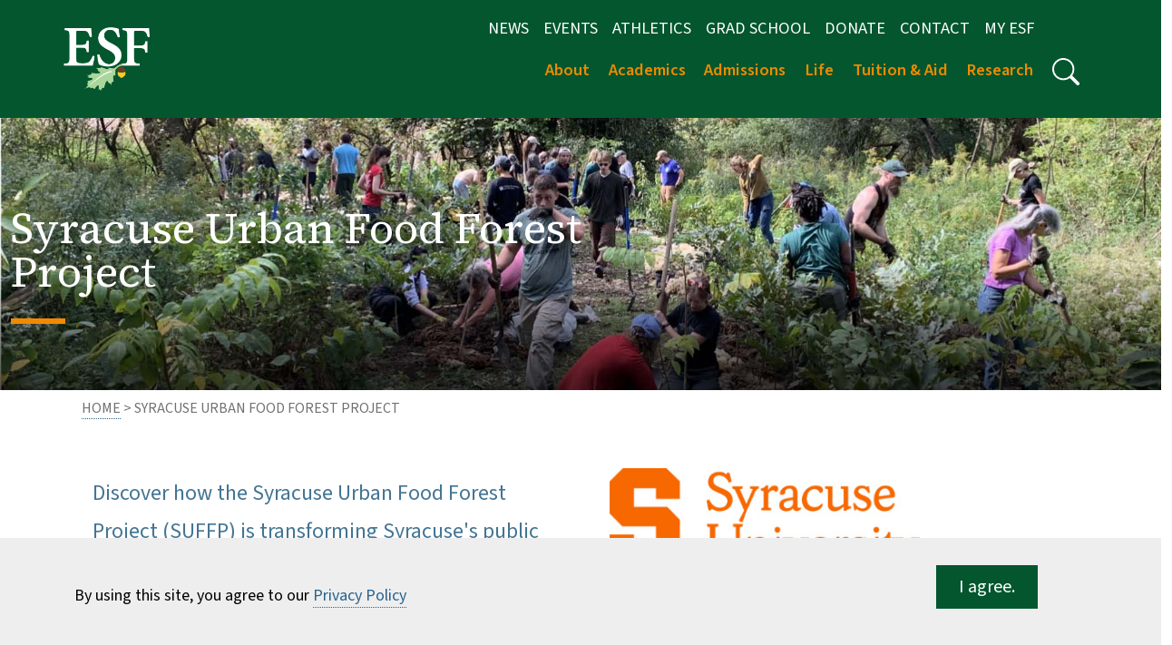

--- FILE ---
content_type: text/html; charset=UTF-8
request_url: https://www.esf.edu/suffp/index.php
body_size: 12263
content:
<!DOCTYPE HTML><html lang="en">
   <head>
      <meta charset="UTF-8">
      <meta name="viewport" content="width=device-width, initial-scale=1, shrink-to-fit=no">
      <title>Syracuse Urban Food Forest Project</title>
      <link rel="canonical" href="https://www.esf.edu/suffp/index.php">
      <meta name="Description" content="The project connects SU, ESF, and the Syracuse community in working towards establishing an Urban Food Forest in Syracuse. ">
      <meta name="Keywords" content="urban food forest, SUFFP, stormwater retention, educational events">
      <!-- OU Search Ignore Start Here --><link rel="preconnect" href="https://fonts.googleapis.com">
<link rel="preconnect" href="https://fonts.gstatic.com" crossorigin>
<link href="https://fonts.googleapis.com/css2?family=Source+Sans+3:ital,wght@0,400;0,600;0,900;1,400;1,600;1,900&family=Source+Serif+4:ital,opsz,wght@0,8..60,400;0,8..60,600;0,8..60,900;1,8..60,400;1,8..60,600;1,8..60,900&display=swap" rel="stylesheet">
<link href="https://fonts.googleapis.com/css2?family=Source+Serif+4:ital,wght@0,400;0,600;0,900;1,400;1,600;1,900&display=swap" rel="stylesheet">
<link rel="Shortcut Icon" href="https://www.esf.edu/favicon.ico"  type="image/x-icon" />
<link rel="stylesheet" type="text/css" media="all" href="/_resources/_2023/_resources/css/oustyles.css"> <!-- OUSTYLE -->

<!-- CSS -->
<link rel="stylesheet" type="text/css" media="all" href="/_resources/_2023/_resources/css/custom.css" /> <!-- Bootstrap CSS with ESF customizations --> 
<link rel="stylesheet" type="text/css" media="all" href="/_resources/_2023/_resources/css/core.css" /> <!-- Main CSS -->

<script src="https://code.jquery.com/jquery-3.7.1.min.js"></script>
<script src="//script.crazyegg.com/pages/scripts/0123/6749.js" async="async"></script><!-- OU Search Ignore End Here -->      <meta property="og:title" content="Syracuse Urban Food Forest Project">
      <meta property="og:url" content="https://www.esf.edu/suffp/index.php">
      <meta property="og:description" content="The project connects SU, ESF, and the Syracuse community in working towards establishing an Urban Food Forest in Syracuse. ">
      <meta property="og:type" content="">
      <meta property="og:updated_time" content="2025-10-28T11:14:16.178329359-07:00">
      <meta name="twitter:card" content="summary">
      <meta name="twitter:url" content="https://www.esf.edu/suffp/index.php">
      <meta name="twitter:title" content="Syracuse Urban Food Forest Project">
      <meta name="twitter:description" content="The project connects SU, ESF, and the Syracuse community in working towards establishing an Urban Food Forest in Syracuse. "><script> 
					var COMMENT_PAGE_URL ="https://www.esf.edu/suffp/index.php";
					var COMMENT_PAGE_IDENTIFIER ="39530acd-7755-49dc-9678-0d75c034461a";
				</script><link rel="stylesheet" href="https://use.fontawesome.com/releases/v5.13.0/css/all.css">
   </head>
   <body><!-- OU Search Ignore Start Here --><!-- OU Search Ignore End Here --><!-- OU Search Ignore Start Here --><a class="sr-only sr-only-focusable" href="#main-content">Skip to main content</a><a class="sr-only sr-only-focusable" href="#footer">Skip to footer content</a><svg xmlns="http://www.w3.org/2000/svg" style="display:none;">
   <symbol id="search" viewBox="0 0 16 16">
      <path d="M11.742 10.344a6.5 6.5 0 1 0-1.397 1.398h-.001c.03.04.062.078.098.115l3.85 3.85a1 1 0 0 0 1.415-1.414l-3.85-3.85a1.007 1.007 0 0 0-.115-.1zM12 6.5a5.5 5.5 0 1 1-11 0 5.5 5.5 0 0 1 11 0z"/>
   </symbol></svg><header class="siteHeader sticky-wrapper"><a name="site-navigation"></a><div class="container-fluid header-region py-2">
      <div class="container text-center">
         <div class="row">
            <nav class="navbar navbar-expand-lg navbar-end" aria-label="Navigation bar"><button class="navbar-toggler" type="button" data-bs-toggle="collapse" data-bs-target="#navigation" aria-controls="navigation" aria-expanded="false" aria-label="Toggle navigation"><span class="navbar-toggler-icon" style="color:white;"></span></button><a class="navbar-brand hide-d" title="ESF" href="/index.php"><img src="/_resources/images/_logos/4cLogo.png" class="logo img-fluid" alt="ESF"></a><a class="navbar-brand hide-d" title="Search ESF" href="/search/"><svg class="bi" style="fill:white;" width="16" height="16">
                     <use xmlns:xlink="http://www.w3.org/1999/xlink" xlink:href="#search"></use></svg></a><div class="collapse navbar-collapse" id="navigation">
                  <div class="col-lg-1 hide-m align-left"><a class="navbar-brand" title="ESF" href="/"><img src="/_resources/images/ESF-Acronym-4C.png" class="logo" alt="ESF"></a></div>
                  <div class="col-lg-11 col-md-12 justify-content-end">
                     <div class="container">
                        <div class="row d-flex align-items-center">
                           <div class="col-sm-12 justify-content-end">
                              <nav class="auxnav" id="navsm">
                                 <ul class="navbar-nav me-auto mb-2 mb-lg-0 navsm justify-content-end">
                                    <li class="nav-item"><a href="/news/index.php" class="nav-item px-2">News</a></li>
                                    <li class="nav-item"><a href="/calendar/index.php" class="nav-item px-2">Events</a></li>
                                    <li class="nav-item"><a href="https://www.esfathletics.com" class="nav-item px-2">Athletics</a></li>
                                    <li class="nav-item"><a href="/graduate/" class="nav-item px-2">Grad School</a></li>
                                    <li class="nav-item"><a href="/donate/index.php" class="nav-item px-2">Donate</a></li>
                                    <li class="nav-item"><a href="/contact/index.php" class="nav-item px-2">Contact</a></li>
                                    <li class="nav-item"><a href="https://myesf.esf.edu/" target="_blank" rel="noopener" class="nav-item px-2">My ESF</a></li>
                                    <li class="nav-item"><svg class="bi" width="50" height="15" style="fill:white;"></svg></li>
                                 </ul>
                              </nav>
                              <div class="w-100"></div>
                              <nav class="mainnav" id="navlg">
                                 <ul class="navbar-nav navbar-light me-auto mb-2 navlg justify-content-end">
                                    <li class="nav-item dropdown"><a class="nav-link navlg dropdown-toggle toplvl" href="#" role="button" data-bs-toggle="dropdown" aria-haspopup="true" aria-expanded="false">About</a><ul class="dropdown-menu">
                                          <li><a class="dropdown-item" href="/about/index.php">About ESF</a></li>
                                          <li><a class="dropdown-item" href="/about/fastfacts.php">Fast Facts</a></li>
                                          <li><a class="dropdown-item" href="/about/leadership/">College Leadership</a></li>
                                          <li><a class="dropdown-item" href="/about/rankings.php">Rankings</a></li>
                                          <li><a class="dropdown-item" href="/about/esfsu.php">ESF/SU Relationship</a></li>
                                          <li><a class="dropdown-item" href="/campuses/index.php">Regional Campuses</a></li>
                                          <li><a class="dropdown-item" href="/admissions/visit/">Visit ESF</a></li>
                                          <li><a class="dropdown-item" href="/about/maps/">Maps and Directions</a></li>
                                          <li><a class="dropdown-item" href="/about/tour/">Campus Tour</a></li>
                                          <li><a class="dropdown-item" href="/sustainability/">Sustainability</a></li>
                                          <li><a class="dropdown-item" href="/strategic-plan/">Strategic Plan</a></li>
                                          <li><a class="dropdown-item" href="/about/leadership/stability-plan/">Fiscal Stability Plan</a></li>
                                          <li><a class="dropdown-item" href="/foundation/">College Foundation</a></li>
                                       </ul>
                                    </li>
                                    <li class="nav-item dropdown"><a class="nav-link navlg dropdown-toggle toplvl" href="#" role="button" data-bs-toggle="dropdown" aria-haspopup="true" aria-expanded="false">Academics</a><ul class="dropdown-menu">
                                          <li><a class="dropdown-item" href="/academics/">Academics at ESF</a></li>
                                          <li><a class="dropdown-item" href="/rangerschool/">The Ranger School</a></li>
                                          <li><a class="dropdown-item" href="/graduate/index.php">The Graduate School</a></li>
                                          <li><a class="dropdown-item" href="/registrar/">Registrar</a></li>
                                          <li><a class="dropdown-item" href="/academics/administration/special-sessions/">Summer Programs</a></li>
                                          <li><a class="dropdown-item" href="/international-education/study-abroad/">Study Abroad</a></li>
                                          <li><a class="dropdown-item" href="/library/">Library</a></li>
                                          <li><a class="dropdown-item" href="/registrar/calendar.php">Academic Calendar</a></li>
                                          <li><a class="dropdown-item" href="/academics/administration/index.php">Academic Administration</a></li>
                                          <li><a class="dropdown-item" href="/catalog/">Catalog</a></li>
                                          <li><a class="dropdown-item" href="/computing/">Computing</a></li>
                                       </ul>
                                    </li>
                                    <li class="nav-item dropdown"><a class="nav-link navlg dropdown-toggle toplvl" href="#" role="button" data-bs-toggle="dropdown" aria-haspopup="true" aria-expanded="false">Admissions</a><ul class="dropdown-menu">
                                          <li><a class="dropdown-item" href="/admissions/">Admissions Overview</a></li>
                                          <li><a class="dropdown-item" href="/admissions/undergraduate/index.php">Undergraduate Admissions</a></li>
                                          <li><a class="dropdown-item" href="/graduate/index.php">Graduate Admissions</a></li>
                                          <li><a class="dropdown-item" href="/academics/administration/visiting-students/">Visiting Students</a></li>
                                          <li><a class="dropdown-item" href="/academics/administration/special-sessions/">Special Sessions</a></li>
                                          <li><a class="dropdown-item" href="/tuition-aid/index.php">Costs &amp; Financial Aid</a></li>
                                          <li><a class="dropdown-item" href="/admissions/visit/index.php">Visit ESF</a></li>
                                          <li><a class="dropdown-item" href="/about/tour/">Campus Tour</a></li>
                                       </ul>
                                    </li>
                                    <li class="nav-item dropdown"><a class="nav-link navlg dropdown-toggle toplvl" href="#" role="button" data-bs-toggle="dropdown" aria-haspopup="true" aria-expanded="false">Life</a><ul class="dropdown-menu">
                                          <li><a class="dropdown-item" href="/student-life/index.php">Student Life at ESF</a></li>
                                          <li><a class="dropdown-item" href="/about/traditions.php">Traditions</a></li>
                                          <li><a class="dropdown-item" href="/career-services/">Career Services</a></li>
                                          <li><a class="dropdown-item" href="/computing/">Computing &amp; IT Services</a></li>
                                       </ul>
                                    </li>
                                    <li class="nav-item dropdown"><a class="nav-link navlg dropdown-toggle toplvl" href="#" role="button" data-bs-toggle="dropdown" aria-haspopup="true" aria-expanded="false">Tuition &amp; Aid</a><ul class="dropdown-menu">
                                          <li><a class="dropdown-item" href="/tuition-aid/index.php">Tuition &amp; Aid</a></li>
                                          <li><a class="dropdown-item" href="/tuition-aid/financialaid/">Financial Aid</a></li>
                                          <li><a class="dropdown-item" href="/tuition-aid/bursar/">Bursar</a></li>
                                       </ul>
                                    </li>
                                    <li class="nav-item dropdown"><a class="nav-link navlg dropdown-toggle toplvl" href="#" role="button" data-bs-toggle="dropdown" aria-haspopup="true" aria-expanded="false">Research</a><ul class="dropdown-menu">
                                          <li><a class="dropdown-item" href="/research/index.php">Overview</a></li>
                                          <li><a class="dropdown-item" href="/research/index.php#centers">Centers &amp; Institutes</a></li>
                                          <li><a class="dropdown-item" href="/research/orp/">Office of Research Programs</a></li>
                                       </ul>
                                    </li>
                                    <li class="nav-item"><a class="nav-link navlg nohover" href="/search/" title="Search" role="button"><svg class="bi" width="30" height="30" style="fill:white;">
                                             <use xmlns:xlink="http://www.w3.org/1999/xlink" xlink:href="#search"></use></svg></a></li>
                                 </ul>
                              </nav>
                           </div>
                        </div>
                     </div>
                  </div>
               </div>
            </nav>
         </div>
      </div>
   </div>
</header><!-- OU Search Ignore End Here --><!-- OU Search Ignore Start Here --><!-- OU Search Ignore End Here -->
      <div class="content" id="main-content"><a name="main-content"></a><main>
            <div class="hero hero-landing" style="background-image: url('/suffp/assets/suffp-hero.jpg')"></div>
            <div class="container-xxl" style="margin-bottom: 32px;">
               <div class="row align-items-end g-5 align-bottom">
                  <div class="col col-lg-7 col-md-12 col-sm-12 landing-hero-text-box">
                     <h1 class="display-5 lh-1 mb-3 landing-hero-text-box-h1">Syracuse Urban Food Forest Project</h1>
                     <p><img src="/_resources/images/orange-rule.png" aria-hidden="true" alt=""></p>
                  </div>
               </div>
            </div>
            <div class="container py-4 px-2">
               <div id="crumb" class="row">
                  <div class="col-12">
                     <nav aria-label="breadcrumb"><a href="https://www.esf.edu/">Home</a>&nbsp;&gt;&nbsp;Syracuse Urban Food Forest Project</nav>
                  </div>
               </div>
               <div class="container">
                  <div class="row">
                     <div class="col-lg-6 col-md-6 col-sm-6 p-4">
                        
                        <p class="intro-text">Discover how the Syracuse Urban Food Forest Project (SUFFP) is transforming Syracuse's
                           public spaces into thriving, edible landscapes that nourish both people and the planet.</p>
                        </div>
                     <div class="col-lg-6 col-md-6 col-sm-6 p-4"><img class="img-fluid p-2" src="/suffp/assets/Syracuse-University-Logo.jpg" alt="Syracuse University Logo" width="358" height="122"></div>
                  </div>
                  
                  <p>&nbsp;</p>
                  
                  <div class="row">
                     <div class="col-lg-6 col-md-6 col-sm-6 p-4">
                        
                        <p>Launched in 2019 as a collaboration between Syracuse University and SUNY ESF, SUFFP
                           brings together students, faculty, community members, and local partners to plant
                           edible greenery in city parks, study foraging habits, and explore the benefits of
                           urban food forests — from improved nutrition to better stormwater management. By blending
                           research, education, and hands-on action, the project is cultivating a healthier,
                           more sustainable future for Syracuse.</p>
                        </div>
                     <div class="col-lg-6 col-md-6 col-sm-6 p-4"><img class="img-fluid p-2" src="/suffp/assets/ESF-VRT.jpg" alt="State University of New York College of Environmental Science and Forestry " width="323" height="209"></div>
                  </div>
                  
                  <p><img class="img-fluid p-2" src="/suffp/assets/suffp.jpg" alt="Syracuse urban food forest project" width="1196" height="485"></p>
               </div>
            </div>
            <div class="container-fluid bgLightGray py-4">
               
               <div class="container p-3">
                  
                  <div align="center">
                     
                     <h2 class="txtDkGreen serif py-4" style="text-align:center;">
                        	Past Plantings<br>
                        	<img src="/_resources/images/orange-rule.png" alt="" aria-hidden="true">
                        </h2> 
                     
                     
                     <p>Past planting events have taken place at:<br>Oxford vacant lots<br>Rich &amp; Hudson vacant lots<br>Kwanzaa Garden Food Forest lots<br>Craddock St. Vacant Lots<br>Elmwood Park<br>Springdale Park<br>Corcoran High School<br>Brady Farm Food Forest</p>
                     
                     <div class="row">
                        <div class="col-lg-4 col-md-4 col-sm-4 p-4"><img class="img-fluid p-2" src="/suffp/assets/planting6.jpg" alt="Satellite map showing different Syracuse Urban Food Forest Projects" width="400" height="300"></div>
                        <div class="col-lg-4 col-md-4 col-sm-4 p-4"><img class="img-fluid p-2" src="/suffp/assets/planting5.jpg" alt="Volunteers working for Syracuse Urban Food Forest Projects" width="400" height="300"></div>
                        <div class="col-lg-4 col-md-4 col-sm-4 p-4"><img class="img-fluid p-2" src="/suffp/assets/planting4.jpg" alt="Satellite map of Corcoran high School showing the food forest" width="400" height="300"></div>
                     </div>
                     <div class="row">
                        <div class="col-lg-4 col-md-4 col-sm-4 p-4">
                           
                           <p><img class="img-fluid p-2" src="/suffp/assets/planting3.jpg" alt="Produce from Syracuse Urban Food Forest Program" width="400" height="300"></p>
                           </div>
                        <div class="col-lg-4 col-md-4 col-sm-4 p-4">
                           
                           <p><img class="img-fluid p-2" src="/suffp/assets/planting2.jpg" alt="Bellevue and midland lots showing Syracuse Urban Food Forest" width="400" height="300"></p>
                           </div>
                        <div class="col-lg-4 col-md-4 col-sm-4 p-4">
                           
                           <p><img class="img-fluid p-2" src="/suffp/assets/planting1.jpg" alt="Volunteers working for Syracuse Urban Food Forest Program" width="400" height="300"></p>
                           </div>
                     </div>
                     
                     <p>&nbsp;</p>
                     </div>
                  </div>
               </div>
            <!-- wht bg -->
            
            <div class="container-fluid py-5">
               
               <div class="container text-center py-5">
                  
                  <div class="row">
                     
                     <div class="col-lg-3 col-md-1 col-sm-1">&nbsp;</div>
                     
                     <div class="align-self-center col-lg-6 col-md-10 col-sm-10">
                        
                        <div align="center">
                           
                           <h2 class="txtDkGreen serif py-4" style="text-align:center;">
                              	Resources<br>
                              	<img src="/_resources/images/orange-rule.png" alt="" aria-hidden="true">
                              </h2> 
                           
                           
                           <div class="row">
                              <div class="col-lg-6 col-md-6 col-sm-6 p-4">
                                 
                                 <p><strong>Other Food Forests</strong><br><a href="Garden:%20Wellesley%20College%20Botanical%20Garden" target="_blank" rel="noopener">Edible Ecosystem Demonstration Garden: Wellesley College Botanical Garden</a></p>
                                 
                                 <p><strong>Washington DC Area</strong><br>&nbsp; &nbsp; &nbsp; &nbsp; &nbsp; &nbsp;<a href="https://langleypto.wixsite.com/langleypto/forest-garden" target="_blank" rel="noopener">Langley Forest Garden</a><br>&nbsp; &nbsp; &nbsp; &nbsp; &nbsp; &nbsp;<a href="https://www.forested.us/design" target="_blank" rel="noopener">Forested Creative Ecology</a><br>&nbsp; &nbsp; &nbsp; &nbsp; &nbsp; &nbsp;<a href="https://www.hyattsville.org/902/Food-Forests" target="_blank" rel="noopener">City of Hyattsville Food Forests</a><br><a href="https://communityfoodforests.com/dr-george-washington-carver-edible-park/" target="_blank" rel="noopener">Dr. George Washington Carver Edible Park, Asheville, NC</a><br><a href="https://theconversation.com/food-forests-are-bringing-shade-and-sustenance-to-us-cities-one-parcel-of-land-at-a-time-197388" target="_blank" rel="noopener">Food Forest, Atlanta, GA</a></p>
                                 
                                 <p><strong>International Food Forests</strong><br>&nbsp; &nbsp; &nbsp; &nbsp; &nbsp; &nbsp;<a href="https://www.agroforestry.co.uk/product/fffg-symposium/" target="_blank" rel="noopener">AgroForestry Research Trust, UK</a><br>&nbsp; &nbsp; &nbsp; &nbsp; &nbsp; &nbsp;<a href="https://www.agroforestry.co.uk/product/fffg-symposium/" target="_blank" rel="noopener">Food Unfolded - Food Forests | Sustainable Agriculture, Nature’s way</a></p>
                                 
                                 <p><strong>Falling Fruit</strong><br><a href="https://fallingfruit.org/?z=13&amp;y=43.03717&amp;x=-76.14300&amp;m=true&amp;t=roadmap&amp;l=false&amp;locale=en&amp;c=forager,freegan" target="_blank" rel="noopener">Falling Fruit Web Map</a></p>
                                 
                                 <p><strong>Educational Resources</strong><br><a href="https://nutgrowing.org/" target="_blank" rel="noopener">Nut Growing</a><br><a href="http://www.nynga.org/" target="_blank" rel="noopener">NY Nut Growers Association</a></p>
                                 </div>
                              <div class="col-lg-6 col-md-6 col-sm-6 p-4">
                                 
                                 <p><strong>How to Create a Food Forest</strong><br><a href="https://communityfoodforests.com/" target="_blank" rel="noopener">Community Food Forests</a>&nbsp;<br><a href="https://www.onecommunityglobal.org/food-forest/" target="_blank" rel="noopener">One Community</a><br><a href="https://www.forested.us/design" target="_blank" rel="noopener">Forested Creative Ecology</a><br><a href="https://www.nytimes.com/2023/01/27/climate/food-forests.html" target="_blank" rel="noopener">NYT - How to Grow a Food Forest</a></p>
                                 
                                 <p><strong>SUFFP in the News</strong><br><a href="https://dailyorange.com/2023/10/syracuse-urban-food-forest-project-tree-planting-event-onondaga-lake-watershed/" target="_blank" rel="noopener">Daily Orange Article</a><br><a href="https://spectrumlocalnews.com/nys/central-ny/news/2023/10/10/where-the-wild-mushrooms-grow--foraging-for-food-in-cny-fueling-businesses-" target="_blank" rel="noopener">Spectrum News Article</a><br><a href="https://www.mdpi.com/2072-6643/15/21/4630" target="_blank" rel="noopener">Nutrient Paper</a><br><em>Three Southside Strand Articles</em><br>&nbsp; &nbsp; &nbsp; &nbsp; &nbsp; &nbsp;<a href="https://www.mysouthsidestand.com/more-news/reconnecting-to-the-land/" target="_blank" rel="noopener">Reconnecting to Land</a><br>&nbsp; &nbsp; &nbsp; &nbsp; &nbsp; &nbsp;<a href="https://www.mysouthsidestand.com/environment/how-to-be-immortal-plant-a-tree/" target="_blank" rel="noopener">How to be Immortal Plant a Tree</a><br>&nbsp; &nbsp; &nbsp; &nbsp; &nbsp; &nbsp;<a href="https://www.mysouthsidestand.com/more-news/have-you-ever-tasted-paw-paw-fruit/" target="_blank" rel="noopener">Have you Ever Tasted Paw Paw Fruit</a><br><a href="https://falk.syr.edu/forests-of-food/" target="_blank" rel="noopener">Falk College Article</a><br><a href="https://nysufc.org/2nd-world-forum-on-urban-forests-a-rousing-success/2023/11/02/" target="_blank" rel="noopener">World Forum Article</a><br><a href="https://www.upstate.edu/informed/2024/012924-bellows-raj-podcast.php" target="_blank" rel="noopener">Upstate University Urban Foraging Podcast Interview</a></p>
                                 </div>
                           </div>
                           </div>
                        </div>
                     </div>
                  
                  <div class="row">
                     
                     <div class="col">
                        
                        <div class="gray-line py-2">&nbsp;</div>
                        </div>
                     </div>
                  
                  <div class="row">
                     
                     <div class="col-lg-3 col-md-1 col-sm-1">&nbsp;</div>
                     
                     <div class="align-self-center col-lg-6 col-md-10 col-sm-10">
                        
                        <div align="center">
                           
                           <h2 class="txtDkGreen serif py-4" style="text-align:center;">
                              	Associated Faculty<br>
                              	<img src="/_resources/images/orange-rule.png" alt="" aria-hidden="true">
                              </h2> 
                           
                           
                           <p>&nbsp;</p>
                           </div>
                        
                        <h3 style="text-align: left;">Anne C. Bellows, Ph.D</h3>
                        
                        <p style="text-align: left;"><img class="img-fluid p-2 fRight" src="/suffp/assets/anne-bellows.jpg" alt="Anne Bellows" width="256" height="257">Professor, Food Studies, Syracuse University. Geographer, also trained in urban and
                           regional planning. Right to food and food systems activist. Teaching/research on food
                           sovereignty, justice, policy, planning. Focus-a) participatory land and natural resources
                           access, tenure, policy, and management; b) dietary diversity in expanded local food
                           systems that include foraging.</p>
                        
                        <h3 style="text-align: left;">Katherine Korba, M.L.A.</h3>
                        
                        <p style="text-align: left;"><img class="img-fluid p-2 fRight" src="/suffp/assets/katherine-korba.jpg" alt="Katherine Korba" width="256" height="257">Urban Forestry Professor, SUNY ESF. Natural Areas and Forestry Specialist, Kanopy
                           Works LLC, 10 yrs edible landscape design/build, i-Tree analyst, 5 yrs Natural Resource
                           Manager, Cornell Cooperative Extension, addressing water quality; Save the Rain Urban
                           Forestry; coordinating county-wide municipal tree purchase, partnerships for community-based
                           volunteer tree plantings.</p>
                        
                        <h3 style="text-align: left;">Stew Diemont, Ph.D.</h3>
                        
                        <p style="text-align: left;"><img class="img-fluid p-2 fRight" src="/suffp/assets/stew-diemont.jpg" alt="Stew Diemont" width="256" height="257">Faculty member in the Department of Environmental Biology at SUNY ESF. Research and
                           teaching focus on environmental field analysis, modeling, and ecosystem design. 20
                           years’ experience working with Indigenous Maya forestry, agriculture, and with communities
                           in Mesoamerica. 10 years in environmental evaluation and cultural system documentation
                           in North America and Europe, emphasizing food systems in urban areas.</p>
                        
                        <h3 style="text-align: left;">Matt Potteiger, M.L.A.</h3>
                        
                        <p style="text-align: left;"><img class="img-fluid p-2 fRight" src="/suffp/assets/matt-potteiger.jpg" alt="Matt Potteiger" width="256" height="257">Professor in the Department of Landscape Architecture at SUNY ESF. Teaching, research,
                           and community engagement focus on how the food we eat shapes the ecology, public spaces,
                           and social life of our landscapes. Has studied the intersection of food and landscape
                           systems in Europe, Japan, Brazil, and North American cities, and led community-based
                           projects aimed at creating a more sustainable and socially just regional food system
                           in Syracuse and Central New York. FoodPlan CNY, co-authored with Evan Weissman, established
                           the first comprehensive regional food system plan for Central New York.</p>
                        
                        <p style="text-align: left;">&nbsp;</p>
                        
                        <p>&nbsp;</p>
                        </div>
                     </div>
                  </div>
               
               <div class="row">
                  
                  <div class="col">
                     
                     <div class="gray-line py-2">&nbsp;</div>
                     </div>
                  </div>
               
               <div class="row p-5">
                  
                  <div align="center">
                     
                     <h2 class="txtDkGreen serif py-4" style="text-align:center;">
                        	Partner Organization<br>
                        	<img src="/_resources/images/orange-rule.png" alt="" aria-hidden="true">
                        </h2> 
                     
                     
                     <p>&nbsp;</p>
                     
                     <p><img class="img-fluid p-2" src="/suffp/assets/syracuse.jpg" alt="logo of Syracuse city" width="200" height="200">&nbsp;&nbsp;<img class="img-fluid p-2" src="/suffp/assets/onondaga-earth-corps.jpg" alt="Onondaga Earth Corps logo" width="200" height="201"> &nbsp;&nbsp;<img class="img-fluid p-2" src="/suffp/assets/su-falk-college.jpg" alt="Syracuse University Falk College logo" width="432" height="89"></p>
                     </div>
                  </div>
               
               <div class="row">
                  
                  <div class="col">
                     
                     <div class="gray-line py-3">&nbsp;</div>
                     
                     <div align="center">
                        
                        <h2 class="txtDkGreen serif py-4" style="text-align:center;">
                           	Follow Us<br>
                           	<img src="/_resources/images/orange-rule.png" alt="" aria-hidden="true">
                           </h2> 
                        
                        
                        <p>&nbsp;</p>
                        
                        <p>Facebook <a href="https://www.facebook.com/syrfoodforest" target="_blank" rel="noopener">@syracuseurbanfoodforest</a></p>
                        
                        <p>Instagram <a href="https://www.instagram.com/syracuseurbanfoodforest/?utm_source=ig_embed&amp;ig_rid=715c5fe6-463f-42f0-ae1c-2582671f77f0" target="_blank" rel="noopener">@syracuseurbanfoodforest</a></p>
                        
                        <p>&nbsp; &nbsp; &nbsp;<img class="img-fluid p-2" src="/suffp/assets/insta-screenshot.jpg" alt="Instagram screenshot of Syracuse Urban Food Forest Project" width="672" height="748"></p>
                        </div>
                     </div>
                  
                  <div class="row">
                     
                     <div class="col">
                        
                        <div class="gray-line py-2">&nbsp;</div>
                        </div>
                     </div>
                  </div>
               
               <div align="center">
                  
                  <h2 class="txtDkGreen serif py-4" style="text-align:center;">
                     	Follow Us<br>
                     	<img src="/_resources/images/orange-rule.png" alt="" aria-hidden="true">
                     </h2> 
                  
                  
                  <p>&nbsp;</p>
                  </div>
               
               <div class="row">
                  
                  <div class="col-lg-3 col-md-1 col-sm-1">&nbsp;</div>
                  
                  <div class="align-self-center col-lg-6 col-md-10 col-sm-10">
                     
                     <div id="accordion-d27e626" class="accordion">
                        <div class="accordion-item rounded-0">
                           <p class="accordion-header" id="panelsStayOpen-headingd27e650"><button class="accordion-button collapsed" type="button" data-bs-toggle="collapse" data-bs-target="#panelsStayOpen-d27e650" aria-controls="panelsStayOpen-d27e650" aria-expanded="false">What is a food forest?</button></p>
                           <div id="panelsStayOpen-d27e650" aria-labelledby="panelsStayOpen-d27e650" class="accordion-collapse collapse">
                              <div class="accordion-body">
                                 
                                 <p>A food forest is an agricultural system that mimics a woodland ecosystem but substitutes
                                    edible trees, shrubs, and other plants for non-edible forest plants. Fruit and nut
                                    trees make up the top canopy, while berry shrubs, edible perennials and annuals make
                                    up the understory.</p>
                                 </div>
                           </div>
                        </div>
                        <div class="accordion-item rounded-0">
                           <p class="accordion-header" id="panelsStayOpen-headingd27e661"><button class="accordion-button collapsed" type="button" data-bs-toggle="collapse" data-bs-target="#panelsStayOpen-d27e661" aria-controls="panelsStayOpen-d27e661" aria-expanded="false">Where is the SUFFP located?</button></p>
                           <div id="panelsStayOpen-d27e661" aria-labelledby="panelsStayOpen-d27e661" class="accordion-collapse collapse">
                              <div class="accordion-body">
                                 
                                 <p>The SUFFP is located along a 7 mile stretch of the Onondaga Creekwalk, largely in
                                    the city’s South Side neighborhood. Locations include Kirk Park, Corcoran High School
                                    fields, Wadsworth Park, Elmwood Park, Springdale, and others.&nbsp;</p>
                                 </div>
                           </div>
                        </div>
                        <div class="accordion-item rounded-0">
                           <p class="accordion-header" id="panelsStayOpen-headingd27e672"><button class="accordion-button collapsed" type="button" data-bs-toggle="collapse" data-bs-target="#panelsStayOpen-d27e672" aria-controls="panelsStayOpen-d27e672" aria-expanded="false">Is anyone allowed to harvest from SUFFP locations?</button></p>
                           <div id="panelsStayOpen-d27e672" aria-labelledby="panelsStayOpen-d27e672" class="accordion-collapse collapse">
                              <div class="accordion-body">
                                 
                                 <p>Yes! The SUFFP is open for anyone to come and harvest. We ask that you are mindful
                                    of how much you harvest, consider the two practices below!</p>
                                 
                                 <p><strong>Use the Rule of Three:</strong></p>
                                 
                                 <ol style="list-style-type: lower-alpha;">
                                    
                                    <li>Allow 1/3 of the plant to be harvested (by you and your community)</li>
                                    
                                    <li>Save 1/3 of the plant for animals to consume</li>
                                    
                                    <li>Leave 1/3 of the plant for ecosystem health and regrowth</li>
                                    </ol>
                                 
                                 <p><strong>The Honorable Harvest:</strong></p>
                                 
                                 <p>It is a traditional Indigenous practice that applies to every exchange between people
                                    and Earth. They are a set of &nbsp;guidelines to ensure there is no exploitation of nature
                                    and that the land will remain just as rich for future generations. (See Braiding Sweetgrass,
                                    by Robin Wall Kimmerer for more information)</p>
                                 </div>
                           </div>
                        </div>
                        <div class="accordion-item rounded-0">
                           <p class="accordion-header" id="panelsStayOpen-headingd27e701"><button class="accordion-button collapsed" type="button" data-bs-toggle="collapse" data-bs-target="#panelsStayOpen-d27e701" aria-controls="panelsStayOpen-d27e701" aria-expanded="false">What is foraging?</button></p>
                           <div id="panelsStayOpen-d27e701" aria-labelledby="panelsStayOpen-d27e701" class="accordion-collapse collapse">
                              <div class="accordion-body">
                                 
                                 <p>Foraging is the act of searching for and harvesting wild foods. Wild foods refers
                                    to edible plants (such as ramps, fruit trees, sumac) and fungi (mushrooms) that grow
                                    in parks, forests, and even throughout cities that are not cultivated by humans! Foraging
                                    is a widespread but often hidden activity. The SUFFP increases access to public land
                                    for foraging.</p>
                                 </div>
                           </div>
                        </div>
                        <div class="accordion-item rounded-0">
                           <p class="accordion-header" id="panelsStayOpen-headingd27e712"><button class="accordion-button collapsed" type="button" data-bs-toggle="collapse" data-bs-target="#panelsStayOpen-d27e712" aria-controls="panelsStayOpen-d27e712" aria-expanded="false">Are foraged foods safe to eat?</button></p>
                           <div id="panelsStayOpen-d27e712" aria-labelledby="panelsStayOpen-d27e712" class="accordion-collapse collapse">
                              <div class="accordion-body">
                                 
                                 <p>Generally speaking yes, but individuals are encouraged to ensure that foods are safe
                                    prior to consuming them as there are poisonous plants. Do not pick from plants that
                                    do not look healthy or are in areas that seem to be polluted. Practice caution especially
                                    in the case of mushrooms!</p>
                                 </div>
                           </div>
                        </div>
                        <div class="accordion-item rounded-0">
                           <p class="accordion-header" id="panelsStayOpen-headingd27e723"><button class="accordion-button collapsed" type="button" data-bs-toggle="collapse" data-bs-target="#panelsStayOpen-d27e723" aria-controls="panelsStayOpen-d27e723" aria-expanded="false">Are there laws about foraging?</button></p>
                           <div id="panelsStayOpen-d27e723" aria-labelledby="panelsStayOpen-d27e723" class="accordion-collapse collapse">
                              <div class="accordion-body">
                                 
                                 <p>SUFFP collaborates with the City of Syracuse on planting edible trees, shrubs, and
                                    perennial undergrowth on public lands. Currently municipal policy and code concerning
                                    foraging are under review.</p>
                                 </div>
                           </div>
                        </div>
                        <div class="accordion-item rounded-0">
                           <p class="accordion-header" id="panelsStayOpen-headingd27e734"><button class="accordion-button collapsed" type="button" data-bs-toggle="collapse" data-bs-target="#panelsStayOpen-d27e734" aria-controls="panelsStayOpen-d27e734" aria-expanded="false">How do you decide where to plant?</button></p>
                           <div id="panelsStayOpen-d27e734" aria-labelledby="panelsStayOpen-d27e734" class="accordion-collapse collapse">
                              <div class="accordion-body">
                                 
                                 <p>The SUFFP collaborates with the City of Syracuse, local community groups, and entrepreneurs
                                    to identify preferred locations and species to plant along a 9-mile corridor on the
                                    City’s South Side. Project partners include the Syracuse City Departments of Parks
                                    &amp; Recreation and Business &amp; Community Development, Onondaga Earth Corps, Brady Faith
                                    Farms, Baltimore Woods, and the Syracuse-Onondaga Food System Alliance.</p>
                                 </div>
                           </div>
                        </div>
                        <div class="accordion-item rounded-0">
                           <p class="accordion-header" id="panelsStayOpen-headingd27e745"><button class="accordion-button collapsed" type="button" data-bs-toggle="collapse" data-bs-target="#panelsStayOpen-d27e745" aria-controls="panelsStayOpen-d27e745" aria-expanded="false">How can I stay up to date about events and news?</button></p>
                           <div id="panelsStayOpen-d27e745" aria-labelledby="panelsStayOpen-d27e745" class="accordion-collapse collapse">
                              <div class="accordion-body">
                                 
                                 <p>Follow us on <a href="https://www.facebook.com/syrfoodforest" target="_blank" rel="noopener">Facebook</a> and <a href="https://www.instagram.com/syracuseurbanfoodforest/?utm_source=ig_embed&amp;ig_rid=715c5fe6-463f-42f0-ae1c-2582671f77f0" target="_blank" rel="noopener">Instagram</a></p>
                                 </div>
                           </div>
                        </div>
                     </div>
                     
                     <p>&nbsp;</p>
                     </div>
                  </div>
               </div>
         </main>
      </div>
      <div class="cookiealert" role="alert">
         <div class="container">
            <div class="row">
               <div class="col-lg-10"><span id="cookieconsent:desc" class="cc-message">By using this site, you agree to our <a aria-label="learn more about cookies" role="button" tabindex="0" class="cc-link" href="/privacy/index.php" rel="noopener noreferrer nofollow" target="_blank">Privacy Policy</a></span></div>
               <div class="col-lg-2">
                  <div class="cc-compliance"><a aria-label="dismiss cookie message" role="button" tabindex="0" class="btn btn-primary btn-lg btn-dark-green px-4 rounded-0 acceptcookies">I agree.</a></div>
               </div>
            </div>
         </div>
      </div>
      <div class="container-fluid bgLightGray">
         <div class="container">
            <footer id="footer" class="py-5"><!-- OU Search Ignore Start Here --><div class="row">
   <div class="d-grid gap-2 d-sm-flex justify-content-sm-center"><a class="btn btn-outline-success btn-lg rounded-0 px-4" href="/admissions/apply/index.php">Apply</a><a class="btn btn-outline-success btn-lg rounded-0 px-4" href="/admissions/request-info/index.php">Request Information</a><a class="btn btn-outline-success btn-lg rounded-0 px-4" href="/admissions/visit/index.php">Visit</a></div>
</div><!-- OU Search Ignore End Here --><!-- OU Search Ignore Start Here --><svg xmlns="http://www.w3.org/2000/svg" style="display: none;">
   <symbol id="facebook" viewBox="0 0 16 16">
      <path d="M16 8.049c0-4.446-3.582-8.05-8-8.05C3.58 0-.002 3.603-.002 8.05c0 4.017 2.926 7.347 6.75 7.951v-5.625h-2.03V8.05H6.75V6.275c0-2.017 1.195-3.131 3.022-3.131.876 0 1.791.157 1.791.157v1.98h-1.009c-.993 0-1.303.621-1.303 1.258v1.51h2.218l-.354 2.326H9.25V16c3.824-.604 6.75-3.934 6.75-7.951z"/>
   </symbol>
   <symbol id="instagram" viewBox="0 0 16 16">
      <path d="M8 0C5.829 0 5.556.01 4.703.048 3.85.088 3.269.222 2.76.42a3.917 3.917 0 0 0-1.417.923A3.927 3.927 0 0 0 .42 2.76C.222 3.268.087 3.85.048 4.7.01 5.555 0 5.827 0 8.001c0 2.172.01 2.444.048 3.297.04.852.174 1.433.372 1.942.205.526.478.972.923 1.417.444.445.89.719 1.416.923.51.198 1.09.333 1.942.372C5.555 15.99 5.827 16 8 16s2.444-.01 3.298-.048c.851-.04 1.434-.174 1.943-.372a3.916 3.916 0 0 0 1.416-.923c.445-.445.718-.891.923-1.417.197-.509.332-1.09.372-1.942C15.99 10.445 16 10.173 16 8s-.01-2.445-.048-3.299c-.04-.851-.175-1.433-.372-1.941a3.926 3.926 0 0 0-.923-1.417A3.911 3.911 0 0 0 13.24.42c-.51-.198-1.092-.333-1.943-.372C10.443.01 10.172 0 7.998 0h.003zm-.717 1.442h.718c2.136 0 2.389.007 3.232.046.78.035 1.204.166 1.486.275.373.145.64.319.92.599.28.28.453.546.598.92.11.281.24.705.275 1.485.039.843.047 1.096.047 3.231s-.008 2.389-.047 3.232c-.035.78-.166 1.203-.275 1.485a2.47 2.47 0 0 1-.599.919c-.28.28-.546.453-.92.598-.28.11-.704.24-1.485.276-.843.038-1.096.047-3.232.047s-2.39-.009-3.233-.047c-.78-.036-1.203-.166-1.485-.276a2.478 2.478 0 0 1-.92-.598 2.48 2.48 0 0 1-.6-.92c-.109-.281-.24-.705-.275-1.485-.038-.843-.046-1.096-.046-3.233 0-2.136.008-2.388.046-3.231.036-.78.166-1.204.276-1.486.145-.373.319-.64.599-.92.28-.28.546-.453.92-.598.282-.11.705-.24 1.485-.276.738-.034 1.024-.044 2.515-.045v.002zm4.988 1.328a.96.96 0 1 0 0 1.92.96.96 0 0 0 0-1.92zm-4.27 1.122a4.109 4.109 0 1 0 0 8.217 4.109 4.109 0 0 0 0-8.217zm0 1.441a2.667 2.667 0 1 1 0 5.334 2.667 2.667 0 0 1 0-5.334z"/>
   </symbol>
   <symbol id="twitter" viewBox="0 0 16 16">
      <path d="M5.026 15c6.038 0 9.341-5.003 9.341-9.334 0-.14 0-.282-.006-.422A6.685 6.685 0 0 0 16 3.542a6.658 6.658 0 0 1-1.889.518 3.301 3.301 0 0 0 1.447-1.817 6.533 6.533 0 0 1-2.087.793A3.286 3.286 0 0 0 7.875 6.03a9.325 9.325 0 0 1-6.767-3.429 3.289 3.289 0 0 0 1.018 4.382A3.323 3.323 0 0 1 .64 6.575v.045a3.288 3.288 0 0 0 2.632 3.218 3.203 3.203 0 0 1-.865.115 3.23 3.23 0 0 1-.614-.057 3.283 3.283 0 0 0 3.067 2.277A6.588 6.588 0 0 1 .78 13.58a6.32 6.32 0 0 1-.78-.045A9.344 9.344 0 0 0 5.026 15z"/>
   </symbol></svg><a name="footer"></a><div class="row">
   <div class="col-lg-3 col-md-12 d-flex flex-column flex-sm-row justify-content-between py-4 my-4"><img src="/_resources/_2023/_resources/images/esf_horizontal_full_color.png" class="img-fluid" alt="SUNY College of Environmental Science and Forestry"></div>
</div><div class="row">
   <div class="col-lg-3 col-md-6 mb-3">
      <h2>SUNY ESF</h2>
      <p class="text-muted">1 Forestry Drive<br>Syracuse, NY 13210</p><br><p class="text-muted">315-470-6500</p>
   </div>
   <div class="col-lg-3 col-md-6 mb-3">
      <h2>Quick Links</h2>
      <ul class="nav flex-column">
         <li class="nav-item mb-2"><a href="/business/index.php" class="nav-link p-0 text-muted">Office of Business Affairs</a></li>
         <li class="nav-item mb-2"><a href="https://esfbookstore.com" class="nav-link p-0 text-muted">ESF Bookstore</a></li>
         <li class="nav-item mb-2"><a href="/safety/index.php" class="nav-link p-0 text-muted">University Police</a></li>
         <li class="nav-item mb-2"><a href="/computing/" class="nav-link p-0 text-muted">Computing and Log-ins</a></li>
      </ul>
   </div>
   <div class="col-lg-3 col-md-6 mb-3">
      <h2>Resources</h2>
      <ul class="nav flex-column">
         <li class="nav-item mb-2"><a href="/a-to-z.php" class="nav-link p-0 text-muted">Sitemap</a></li>
         <li class="nav-item mb-2"><a href="/accessibility/index.php" class="nav-link p-0 text-muted">Accessibility</a></li>
         <li class="nav-item mb-2"><a href="https://esf.interviewexchange.com/static/clients/444ESM1/index.jsp" class="nav-link p-0 text-muted">Careers</a></li>
         <li class="nav-item mb-2"><a href="/consumer/index.php" class="nav-link p-0 text-muted">Consumer Information</a></li>
         <li class="nav-item mb-2"><a href="/faculty/" class="nav-link p-0 text-muted">Faculty Directory</a></li>
      </ul>
   </div>
   <div class="col-lg-3 col-md-6 mb-3">
      <h2>ESF for...</h2>
      <ul class="nav flex-column">
         <li class="nav-item mb-2"><a href="/student-life/index.php" class="nav-link p-0 text-muted">Students</a></li>
         <li class="nav-item mb-2"><a href="/employees/index.php" class="nav-link p-0 text-muted">Employees</a></li>
         <li class="nav-item mb-2"><a href="/foundation/index.php" class="nav-link p-0 text-muted">Donors</a></li>
         <li class="nav-item mb-2"><a href="/alumni/index.php" class="nav-link p-0 text-muted">Alumni</a></li>
      </ul>
   </div>
</div><div class="d-flex flex-column flex-sm-row justify-content-between py-4 my-4 border-top">
   <ul class="list-unstyled d-flex">
      <li class="ms-3"><a title="suny.esf on Instagram" class="link-dark" href="https://www.instagram.com/suny.esf"><svg class="bi" width="24" height="24">
               <use xmlns:xlink="http://www.w3.org/1999/xlink" xlink:href="#instagram"></use></svg></a></li>
      <li class="ms-3"><a title="sunyesf on Facebook" class="link-dark" href="https://www.facebook.com/sunyesf"><svg class="bi" width="24" height="24">
               <use xmlns:xlink="http://www.w3.org/1999/xlink" xlink:href="#facebook"></use></svg></a></li>
      <li class="ms-3"><a title="@suny.esf on TikTok" class="link-dark" href="https://www.tiktok.com/@sunyesf"><svg class="bi" width="24" height="24">
               <image width="24" height="24" href="/_resources/images/tiktok.png"></image></svg></a></li>
      <li class="ms-3"><a title="sunyesf on LinkedIn" class="link-dark" href="https://www.linkedin.com/school/sunyesf/"><svg class="bi" width="24" height="24">
               <image width="24" height="24" href="/_images/linkedin.png"></image></svg></a></li>
      <li class="ms-3"><a title="ESF on YouTube" class="link-dark" href="https://www.youtube.com/@SUNYESF1911"><svg class="bi" width="24" height="24">
               <image width="24" height="24" href="/_resources/images/youtube.png"></image></svg></a></li>
   </ul>
   <p class="text-muted"><span id="directedit">©</span>&nbsp;2026&nbsp;State University of New York College of Environmental Science and Forestry</p>
</div><!-- OU Search Ignore End Here --></footer>
         </div>
         </div>
      <!-- OU Search Ignore Start Here -->
<!--<script src="https://cdnjs.cloudflare.com/ajax/libs/popper.js/1.14.7/umd/popper.min.js"
		integrity="sha384-UO2eT0CpHqdSJQ6hJty5KVphtPhzWj9WO1clHTMGa3JDZwrnQq4sF86dIHNDz0W1" crossorigin="anonymous">
</script>-->
<!-- late-load Bootstrap -->
<script src="/_resources/_2023/_resources/js/bootstrap.bundle.min.js"></script>
<script src="/_resources/_2023/_resources/js/dev.js"></script>

<!-- NanoGallery2 -->
<link href="https://cdn.jsdelivr.net/npm/nanogallery2@3/dist/css/nanogallery2.min.css" rel="stylesheet" type="text/css" />
<script src="https://cdn.jsdelivr.net/npm/nanogallery2@3/dist/jquery.nanogallery2.min.js"></script>
<!-- OU Search Ignore End Here --><!-- OU Search Ignore Start Here -->
<!-- Insert google analytics here -->

<!-- Google Tag Manager code part 1 - part 2 is in header.inc - Google Tag Manager code also processes Google Analytics -->
<!-- Google Tag Manager -->
<script>(function(w,d,s,l,i){w[l]=w[l]||[];w[l].push({'gtm.start':
new Date().getTime(),event:'gtm.js'});var f=d.getElementsByTagName(s)[0],
j=d.createElement(s),dl=l!='dataLayer'?'&l='+l:'';j.async=true;j.src=
'https://www.googletagmanager.com/gtm.js?id='+i+dl;f.parentNode.insertBefore(j,f);
})(window,document,'script','dataLayer','GTM-N56W8X3');</script>
<!-- End Google Tag Manager -->

<!-- Facebook Pixel Code -->
<script>
!function(f,b,e,v,n,t,s)
{if(f.fbq)return;n=f.fbq=function(){n.callMethod?
n.callMethod.apply(n,arguments):n.queue.push(arguments)};
if(!f._fbq)f._fbq=n;n.push=n;n.loaded=!0;n.version='2.0';
n.queue=[];t=b.createElement(e);t.async=!0;
t.src=v;s=b.getElementsByTagName(e)[0];
s.parentNode.insertBefore(t,s)}(window, document,'script',
'https://connect.facebook.net/en_US/fbevents.js');
fbq('init', '1704563426244758');
fbq('track', 'PageView');
</script>
<noscript><img height="1" width="1" alt=" " style="display:none"
src="https://www.facebook.com/tr?id=1704563426244758&ev=PageView&noscript=1"
/></noscript>
<!-- End Facebook Pixel Code -->
<!-- OU Search Ignore End Here -->
      <div id="ou-hidden" style="display:none;"><a id="de" rel="nofollow" href="https://a.cms.omniupdate.com/11/?skin=esf&amp;account=esf&amp;site=www&amp;action=de&amp;path=/suffp/index.pcf">©</a></div><script>
			if(document.getElementById("de") != null && document.getElementById("directedit")) {
				var link = document.getElementById("de").parentNode.innerHTML;
				document.getElementById("de").parentNode.innerHTML = "";
				document.getElementById("directedit").innerHTML = link.replace(/^\s+|\s+$/gm,'');
			}
		</script><!-- ouc:info uuid="39530acd-7755-49dc-9678-0d75c034461a"/ --><script defer src="https://static.cloudflareinsights.com/beacon.min.js/vcd15cbe7772f49c399c6a5babf22c1241717689176015" integrity="sha512-ZpsOmlRQV6y907TI0dKBHq9Md29nnaEIPlkf84rnaERnq6zvWvPUqr2ft8M1aS28oN72PdrCzSjY4U6VaAw1EQ==" data-cf-beacon='{"version":"2024.11.0","token":"c2d1595a10a74d108d6d7296f43f820b","server_timing":{"name":{"cfCacheStatus":true,"cfEdge":true,"cfExtPri":true,"cfL4":true,"cfOrigin":true,"cfSpeedBrain":true},"location_startswith":null}}' crossorigin="anonymous"></script>
</body>
</html>